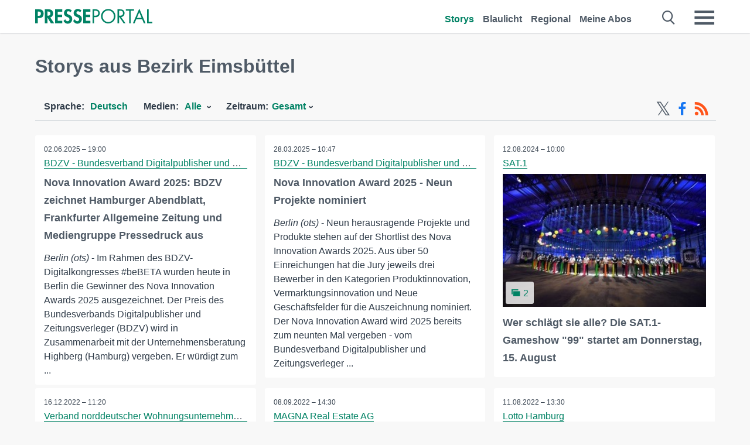

--- FILE ---
content_type: text/html; charset=utf-8
request_url: https://www.presseportal.de/r/Bezirk%20Eimsb%FCttel
body_size: 13727
content:
<!DOCTYPE html><html class="no-js" lang="de"><head><meta charset="utf-8"><title>15 offizielle News aus Bezirk Eimsbüttel | Presseportal</title><link rel="preconnect" href="https://cdn.opencmp.net"><link rel="preload" as="font" href="/assets/fonts/newsaktuellIcons-Roman.woff?v=5" crossorigin><link rel='preload' href='https://data-1a8175bc05.presseportal.de/iomm/latest/manager/base/es6/bundle.js' as='script' id='IOMmBundle' crossorigin><link rel='preload' href='https://data-1a8175bc05.presseportal.de/iomm/latest/bootstrap/loader.js' as='script' crossorigin><script type='text/javascript' src="https://data-1a8175bc05.presseportal.de/iomm/latest/bootstrap/loader.js" data-cmp-ab="2" crossorigin></script><meta name="robots" content="index, follow, noarchive, max-image-preview:large" /><meta name="application-name" content="Presseportal" /><meta name="msapplication-TileImage" content="/images/logos/win_de.png" /><meta name="description" content="Aktuelle Nachrichten: ✓ Nova Innovation Award 2025: BDZV zeichnet Hamburger Abendblatt, Frankfurter Allgemeine Zeitung und Mediengruppe Pressedruck aus ✓ Nova Innovation Award 2025 - Neun Projekte nominiert ✓ Wer schl&auml;gt sie alle? Die SAT.1-Gameshow &quot;99&quot; startet am Donnerstag, 15. August ✓ Kein Bezirksamtsleiter - Eimsb&uuml;ttel droht Schaden zu nehmen" /><meta name="keywords" content="Presse,Pressemitteilung,Pressemeldung,Pressemitteilungen,Bezirk Eimsbüttel" /><meta property="fb:pages" content="316511985098307,150532168828986" /><link rel="canonical" href="https://www.presseportal.de/r/Bezirk%20Eimsb%FCttel"><link rel="preconnect" href="https://cache.pressmailing.net"><link rel="alternate" type="application/rss+xml" title="Presseportal RSS-Feed" href="https://www.presseportal.de/rss/presseportal.rss2?langid=1" ><link rel="apple-touch-icon" href="/images/logos/logo-de-2019-250.png?1" /><link rel="shortcut icon" href="/assets/img/favicons/de.png?4" type="image/ico" />            

<style>.async-hide { opacity: 0 !important} </style><script async type="text/plain" src="https://www.googletagmanager.com/gtag/js?id=G-W2X63P72BD" data-cmp-custom-vendor="1264" data-cmp-script></script><script>var disableStr = 'ga-disable-' + 'UA-1010397-5';if (document.cookie.indexOf(disableStr + '=true') > -1) {window[disableStr] = true;}function gaOptout() {document.cookie = disableStr + '=true; expires=Thu, 31 Dec 2099 23:59:59 UTC; path=/';window[disableStr] = true;}window.dataLayer = window.dataLayer || [];function gtag(){dataLayer.push(arguments);}gtag('js', new Date());gtag('config', 'G-W2X63P72BD', { 'storage': 'none', 'clientId': 'pp0cacce465ac558760ccf9da74831aaca', 'anonymize_ip': true });class PPLog {#prefix = '';constructor(prefix) {this.#prefix = prefix || '';if(this.#prefix) {this.#prefix = '('+this.#prefix+') ';}this.log('init');}log(text) {}};var ppapp = {debug: false,isMobile: false,tld: 'de',root: 'https://www.presseportal.de/',lang: 'de',isIos: (navigator.platform === 'iPhone'),nacc: '',render: '',dn: false},require = {urlArgs: '0688c0f'};document.onreadystatechange = function () {if (document.readyState === "interactive") {ppapp.isMobile = document.getElementsByTagName('body')[0].className.indexOf('is-mobile') !== -1;if(ppapp.isIos) {var pp_bodyclass = document.getElementsByTagName('body')[0].className;document.getElementsByTagName('body')[0].className = pp_bodyclass + ' is-ios';}}};if (window.adgroupid == undefined) {window.adgroupid = Math.round(Math.random() * 1000);}</script><script async type="text/javascript" src="https://cdn.opencmp.net/tcf-v2/cmp-stub-latest.js" id="open-cmp-stub"  data-domain="presseportal.de"></script>
    <link rel="stylesheet" href="/assets/css/frontpage-de.css?0688c0f">

<!-- portal9 --><meta name="viewport" content="width=device-width, initial-scale=1">
    
    
    <script data-main="/assets/js/page-doorpage" src="/assets/js/libs/requirejs/require-min.js?0688c0f" defer></script>
    <style>
    /* For desktop */
    @media (min-width: 721px) {
      .earthday {
        background-image: url('assets/img/PP-Restbudget-Banner_Desktop.jpg');
        background-repeat: no-repeat;
        background-position: center;
        background-size: contain;
        min-height: 150px;
        padding-top:50px;
        margin-top:30px;
        cursor:pointer;
      }
    }

    /* For mobile */
    @media (max-width: 720px) {
      .earthday {
         background-image: url('assets/img/PP-Restbudget-Banner_Mobil.jpg');
         background-repeat: no-repeat;
         background-position: center;
         background-size: contain;
         min-height: 112px;
         padding-top:50px;
         margin-top:30px;
         cursor:pointer;;
      }
    }

    /* For desktop */
        @media (min-width: 721px) {
          .earthday_ch {
            background-image: url('assets/img/PP-Restbudget-Banner_Desktop.jpg');
            background-repeat: no-repeat;
            background-position: center;
            background-size: contain;
            min-height: 150px;
            padding-top:50px;
            margin-top:30px;
            cursor:pointer;
          }
        }

        /* For mobile */
        @media (max-width: 720px) {
          .earthday_ch {
             background-image: url('assets/img/PP-Restbudget-Banner_Mobil.jpg');
             background-repeat: no-repeat;
             background-position: center;
             background-size: contain;
             min-height: 112px;
             padding-top:50px;
             margin-top:30px;
             cursor:pointer;;
          }
        }
    </style>
    <!-- <link rel="stylesheet" href="/assets/css/story-de.css?<?php echo time(); ?>" type="text/css"> -->
</head>
<body class="tld-de"><script type='text/javascript'>IOMm('configure', { st: 'presspor', dn: 'data-1a8175bc05.presseportal.de', mh:5 });IOMm('pageview', { cp: 'de_de_sonstiges' });</script><script type="application/ld+json">{"@context": "https://schema.org","@type": "Organization","name": "Presseportal.de","url": "https://www.presseportal.de","logo": {"@type": "ImageObject","url": "https://www.presseportal.de/assets/img/pp-header-logo-de.png","width": 197,"height": 27},"sameAs": ["https://www.facebook.com/presseportal","https://x.com/na_presseportal","https://www.pinterest.de/presseportalna/","https://www.instagram.com/presseportal.de/"]}</script>



        <div class="header" data-nosnippet><div class="section"><div class="row"><div class="col twelve"><header><a class="event-trigger header-logo" href="https://www.presseportal.de/" title="PRESSEPORTAL Startseite" data-category="header-links" data-action="click" data-label="logo" data-callback="link" data-url="https://www.presseportal.de/" ><svg version="1.1" id="Ebene_1" xmlns="http://www.w3.org/2000/svg" xmlns:xlink="http://www.w3.org/1999/xlink" x="0px" y="0px"
     width="204.9px" height="30.5px" viewBox="0 0 204.9 25.9" style="enable-background:new 0 0 204.9 25.9;" xml:space="preserve" role="img" aria-label="PRESSEPORTAL Logo">
    <title>PRESSEPORTAL</title>
    <desc>Presseportal Logo</desc>
    <g>
        <path class="st0" d="M4.7,25.3H0V1.2h6.4c5.1,0,8.4,2,8.4,7.5c0,5.1-2.8,7.6-7.7,7.6H4.7V25.3z M4.7,12.4h1c2.8,0,4.3-0.6,4.3-3.7
		c0-3.1-1.8-3.6-4.4-3.6H4.7V12.4z"/>
        <path class="st0" d="M33.2,25.3h-5.7l-5.9-9.7h-0.1v9.7h-4.7V1.2h6.4c4.8,0,8.1,2.1,8.1,7.3c0,3.1-1.7,6.1-4.9,6.7L33.2,25.3z
		 M21.6,12.3h0.6c2.6,0,4.4-0.8,4.4-3.7c0-3-1.9-3.6-4.4-3.6h-0.6V12.3z"/>
        <path class="st0" d="M39.5,5.2v5.3h7.5v4.1h-7.5v6.5h7.8v4.1H34.8V1.2h12.5v4.1H39.5z"/>
        <path class="st0" d="M61.7,6.5c-0.9-1.2-2-2-3.6-2c-1.5,0-2.9,1.2-2.9,2.7c0,4.1,9.6,2.4,9.6,10.5c0,4.8-3,8.3-7.9,8.3
		c-3.3,0-5.8-1.9-7.4-4.7l3-3c0.6,1.9,2.3,3.5,4.4,3.5c1.9,0,3.1-1.6,3.1-3.5c0-2.5-2.3-3.2-4.2-3.9c-3.1-1.3-5.4-2.8-5.4-6.6
		c0-4,3-7.2,7-7.2c2.1,0,5.1,1.1,6.6,2.7L61.7,6.5z"/>
        <path class="st0" d="M78.6,6.5c-0.9-1.2-2-2-3.6-2c-1.5,0-2.9,1.2-2.9,2.7c0,4.1,9.6,2.4,9.6,10.5c0,4.8-3,8.3-7.9,8.3
		c-3.3,0-5.8-1.9-7.4-4.7l3-3c0.6,1.9,2.3,3.5,4.4,3.5c1.9,0,3.1-1.6,3.1-3.5c0-2.5-2.3-3.2-4.2-3.9c-3.1-1.3-5.4-2.8-5.4-6.6
		c0-4,3-7.2,7-7.2c2.1,0,5.1,1.1,6.6,2.7L78.6,6.5z"/>
        <path class="st0" d="M88.7,5.2v5.3h7.5v4.1h-7.5v6.5h7.8v4.1H84V1.2h12.5v4.1H88.7z"/>
        <path class="st0" d="M103,25.3h-2.7V1.2h4c2.1,0,4.2,0.1,6,1.3c1.8,1.2,2.7,3.4,2.7,5.5c0,2-0.8,3.9-2.3,5.2
		c-1.6,1.3-3.7,1.6-5.7,1.6h-2V25.3z M103,12.2h1.8c3,0,5.5-0.9,5.5-4.4c0-3.9-3.2-4.2-6.3-4.2h-1V12.2z"/>
        <path class="st0" d="M140.4,13.2c0,6.9-5.7,12.4-12.6,12.4s-12.6-5.5-12.6-12.4c0-6.9,5.7-12.5,12.6-12.5S140.4,6.3,140.4,13.2z
		 M117.9,13.2c0,5.4,4.4,10,9.9,10s9.9-4.5,9.9-10c0-5.5-4.4-10-9.9-10S117.9,7.7,117.9,13.2z"/>
        <path class="st0" d="M146.7,25.3H144V1.2h3.5c4.6,0,8.8,1.2,8.8,6.7c0,3.7-2.3,6.3-6,6.7l7.7,10.8h-3.3l-7.3-10.6h-0.7V25.3z
		 M146.7,12.3h0.8c3,0,6.1-0.6,6.1-4.3c0-4-2.9-4.4-6.1-4.4h-0.8V12.3z"/>
        <path class="st0" d="M167.1,25.3h-2.7V3.6h-5.8V1.2H173v2.5h-5.9V25.3z"/>
        <path class="st0" d="M176.8,18.4l-2.9,6.8H171L182.1,0L193,25.3h-3l-2.8-6.8H176.8z M182,6.3l-4.1,9.7h8.2L182,6.3z"/>
        <path class="st0" d="M198.3,22.8h6.7v2.5h-9.3V1.2h2.7V22.8z"/>
    </g>
</svg>
</a><a class="event-trigger header-icon" href="https://www.presseportal.de/" title="PRESSEPORTAL Startseite" data-category="header-links" data-action="click" data-label="logo" data-callback="link" data-url="https://www.presseportal.de/" ><svg viewBox="0 0 220 220" height="38px" version="1.1" xmlns="http://www.w3.org/2000/svg" xmlns:xlink="http://www.w3.org/1999/xlink" xml:space="preserve" xmlns:serif="http://www.serif.com/" style="fill-rule:evenodd;clip-rule:evenodd;stroke-linejoin:round;stroke-miterlimit:1.41421;" role="img" aria-label="PRESSEPORTAL Logo">
    <title>PRESSEPORTAL</title>
    <desc>Presseportal Logo</desc>
    <g>
        <path d="M218.833,204.033c0,8.718 -7.067,15.784 -15.784,15.784l-187.265,0c-8.718,0 -15.784,-7.066 -15.784,-15.784l0,-187.264c0,-8.718 7.066,-15.785 15.784,-15.785l187.265,0c8.717,0 15.784,7.067 15.784,15.785l0,187.264Z" style="fill:#fff;fill-rule:nonzero;"/>
        <path class="st0" d="M197.604,108.684c0,48.894 -39.637,88.531 -88.531,88.531c-48.895,0 -88.532,-39.637 -88.532,-88.531c0,-48.894 39.637,-88.531 88.532,-88.531c48.894,0 88.531,39.637 88.531,88.531Z"/>
        <path d="M104.915,116.997l6.054,0c17.547,0 27.031,-3.833 27.031,-23.597c0,-19.567 -11.301,-22.39 -27.838,-22.39l-5.247,0l0,45.987Zm0,81.489l-29.649,0l0,-152.087l40.341,0c31.87,0 52.647,12.708 52.647,47.199c0,32.27 -17.547,48.006 -48.616,48.006l-14.723,0l0,56.882Z" style="fill:#fff;fill-rule:nonzero;"/>
    </g>
</svg></a><div class="header-link-mobile-icons away"><ul class="link-list"><li><a href="https://www.presseportal.de/" id="icon-storys" class="event-trigger  active burgermenu-main" title="Storys" data-category="header-link" data-action="click" data-label="icon-storys" data-callback="link" data-url="https://www.presseportal.de/"><span  aria-hidden="true" data-icon="&#xe243;"></span></a></li><li><a href="https://www.presseportal.de/blaulicht/" id="icon-blaulicht" class="event-trigger  burgermenu-main" title="Blaulicht" data-category="header-links" data-action="click" data-label="icon-blaulicht" data-callback="link" data-url="https://www.presseportal.de/blaulicht/"><span  aria-hidden="true" data-icon="&#xe246;"></span></a></li><li><a href="https://www.presseportal.de/regional" id="icon-regional" class="event-trigger burgermenu-main " title="Regional" data-category="header-links" data-action="click" data-label="icon-regional" data-callback="link" data-url="https://www.presseportal.de/regional"><span  aria-hidden="true" data-icon="&#xe245;"></span></a></li><li><a href="https://www.presseportal.de/abo/" id="icon-abo" title="Meine Abos" class="event-trigger burgermenu-main " data-category="header-links" data-action="click" data-label="icon-abo" data-callback="link" data-url="https://www.presseportal.de/abo/"><span  aria-hidden="true" data-icon="&#xe244;"></span></a></li></ul></div><input type="checkbox" id="navigation-mobile_search_new" class="navigation-mobile_search_new invisible navigation-search-checkbox"><input type="checkbox" id="navigation-mobile_checkbox_new" class="navigation-mobile_checkbox_new invisible"><label class="navigation-mobile navigation-mobile-menu" for="navigation-mobile_checkbox_new" aria-label="Menü öffnen" aria-hidden="false"><span  aria-hidden="true" data-icon="&#xe220;"></span></label><label class="navigation-mobile navigation-mobile_label_search " for="navigation-mobile_search_new" aria-label="Suche öffnen" aria-hidden="false"><span  aria-hidden="true" data-icon="&#xe000;"></span></label><nav itemscope itemtype="https://schema.org/SiteNavigationElement"><ul class="header-link"><li itemprop="name"><a itemprop="url" href="https://www.presseportal.de/" class="event-trigger  active" title="Storys" data-category="header-links" data-action="click" data-label="menu-storys" data-callback="link" data-url="https://www.presseportal.de/" >Storys</a></li><li itemprop="name"><a itemprop="url" href="https://www.presseportal.de/blaulicht/" class="event-trigger " title="Blaulicht" data-category="header-links" data-action="click" data-label="menu-blaulicht" data-callback="link" data-url="https://www.presseportal.de/blaulicht/">Blaulicht</a></li><li itemprop="name"><a itemprop="url" href="https://www.presseportal.de/regional" title="Regional" class="event-trigger x-margin " data-category="header-links" data-action="click" data-label="menu-regional" data-callback="link" data-url="https://www.presseportal.de/regional">Regional</a></li><li itemprop="name"><a itemprop="url" href="https://www.presseportal.de/abo/" title="Meine Abos" class="event-trigger x-margin " data-category="header-links" data-action="click" data-label="menu-abo" data-callback="link" data-url="https://www.presseportal.de/abo/">Meine Abos</a></li></ul></nav><div class="no-float"></div><div class="searchbar_new"><form name="search" id="header-search" class="header-search" action="/suche/#q#/storys" data-url-ugly="@suche@#q#@storys"><input type="text" name="q" id="q" value="" placeholder="Suche zum Beispiel eine Organisation" class="com-replace-placeholder search-on-hover" /><span  class="icon-close" aria-hidden="true" data-icon="&#xe222;"></span></form></div><div class="col twelve header-link-mobile"><div class="col twelve"><ul class="link-list"><li><a href="https://www.presseportal.de/" class="event-trigger  active burgermenu-main" title="Storys" data-category="header-links" data-action="click" data-label="mobile-storys" data-callback="link" data-url="https://www.presseportal.de/">Storys</a></li><li><a href="https://www.presseportal.de/blaulicht/" class="event-trigger  burgermenu-main" title="Blaulicht" data-category="header-links" data-action="click" data-label="mobile-blaulicht" data-callback="link" data-url="https://www.presseportal.de/blaulicht/">Blaulicht</a></li><li><a href="https://www.presseportal.de/regional" class="event-trigger burgermenu-main " title="Regional" data-category="header-links" data-action="click" data-label="mobile-regional" data-callback="link" data-url="https://www.presseportal.de/regional">Regional</a></li><li><a href="https://www.presseportal.de/abo/" title="Meine Abos" class="event-trigger burgermenu-main " data-category="header-links" data-action="click" data-label="mobile-abo" data-callback="link" data-url="https://www.presseportal.de/abo/">Meine Abos</a></li></ul></div></div><div class="burgermenu_new "><div class="header-list"><nav class="col six" itemscope itemtype="https://schema.org/SiteNavigationElement"><div class="twelve"><b class="mtl">Recherche</b></div><div class="six float-l"><ul class="link-list"><li itemprop="name"><a itemprop="url" href="https://www.presseportal.de/pressemitteilungen" class="burgermenu-main event-trigger" title="Alle Storys" data-category="header-links" data-action="click" data-label="burgermenu-alle-meldungen" data-callback="link" data-url="https://www.presseportal.de/pressemitteilungen">Alle Storys</a></li><li itemprop="name"><a itemprop="url" href="https://www.presseportal.de/trending" class="burgermenu-main event-trigger" title="Beliebte Storys" data-category="header-links" data-action="click" data-label="burgermenu-trending" data-callback="link" data-url="https://www.presseportal.de/trending">Beliebte Storys</a></li></ul></div><div class="six float-l"><ul class="link-list"><li itemprop="name"><a itemprop="url" href="https://www.presseportal.de/katalog" class="burgermenu-main event-trigger" title="Newsrooms A-Z" data-category="header-links" data-action="click" data-label="burgermenu-newsroomsaz" data-callback="link" data-url="https://www.presseportal.de/katalog">Newsrooms A-Z</a></li><li itemprop="name"><a itemprop="url" href="https://www.presseportal.de/blaulicht/dienststellen" class="burgermenu-main event-trigger" title="Alle Dienststellen" data-category="header-links" data-action="click" data-label="burgermenu-dienststellen" data-callback="link" data-url="https://www.presseportal.de/blaulicht/dienststellen">Alle Dienststellen</a></li></ul></div></nav><nav class="col six" itemscope itemtype="https://schema.org/SiteNavigationElement"><div class="twelve"><b class="mtl">Info</b></div><div class="twelve"><ul class="link-list"><li class="twelve"><ul><li itemprop="name"><a itemprop="url" href="https://www.presseportal.de/about" class="burgermenu-main" title="&uuml;ber Presseportal.de">&uuml;ber Presseportal.de</a></li><li itemprop="name"><a itemprop="url" href="https://www.newsaktuell.de/anmelden" class="event-trigger burgermenu-main" data-category="header-links" data-action="click" data-label="meldung_einstellen" data-callback="link" data-url="https://www.newsaktuell.de/anmelden" title="Story/Meldung einstellen">Story/Meldung einstellen</a></li></ul></li></ul></div></nav></div><nav class="header-list" itemscope itemtype="https://schema.org/SiteNavigationElement"><div class="col twelve"><b class="mtl">Themen</b></div><div class="header-topics-desktop mbxl"><div class="col three"><ul><li itemprop="name"><a itemprop="url" href="https://www.presseportal.de/t/auto-verkehr" class="event-trigger burgermenu-category " data-category="header-links" data-action="click" data-label="topic-desktop" data-callback="link" data-url="https://www.presseportal.de/t/auto-verkehr">Auto / Verkehr</a></li><li itemprop="name"><a itemprop="url" href="https://www.presseportal.de/t/bau-immobilien" class="event-trigger burgermenu-category " data-category="header-links" data-action="click" data-label="topic-desktop" data-callback="link" data-url="https://www.presseportal.de/t/bau-immobilien">Bau / Immobilien</a></li><li itemprop="name"><a itemprop="url" href="https://www.presseportal.de/t/fashion-beauty" class="event-trigger burgermenu-category " data-category="header-links" data-action="click" data-label="topic-desktop" data-callback="link" data-url="https://www.presseportal.de/t/fashion-beauty">Fashion / Beauty</a></li><li itemprop="name"><a itemprop="url" href="https://www.presseportal.de/t/finanzen" class="event-trigger burgermenu-category " data-category="header-links" data-action="click" data-label="topic-desktop" data-callback="link" data-url="https://www.presseportal.de/t/finanzen">Finanzen</a></li><li itemprop="name"><a itemprop="url" href="https://www.presseportal.de/t/gesundheit-medizin" class="event-trigger burgermenu-category " data-category="header-links" data-action="click" data-label="topic-desktop" data-callback="link" data-url="https://www.presseportal.de/t/gesundheit-medizin">Gesundheit / Medizin</a></li></ul></div><div class="col three"><ul><li itemprop="name"><a itemprop="url" href="https://www.presseportal.de/t/handel" class="event-trigger burgermenu-category " data-category="header-links" data-action="click" data-label="topic-desktop" data-callback="link" data-url="https://www.presseportal.de/t/handel">Handel</a></li><li itemprop="name"><a itemprop="url" href="https://www.presseportal.de/t/medien-kultur" class="event-trigger burgermenu-category " data-category="header-links" data-action="click" data-label="topic-desktop" data-callback="link" data-url="https://www.presseportal.de/t/medien-kultur">Medien / Kultur</a></li><li itemprop="name"><a itemprop="url" href="https://www.presseportal.de/t/netzwelt" class="event-trigger burgermenu-category " data-category="header-links" data-action="click" data-label="topic-desktop" data-callback="link" data-url="https://www.presseportal.de/t/netzwelt">Netzwelt</a></li><li itemprop="name"><a itemprop="url" href="https://www.presseportal.de/t/panorama" class="event-trigger burgermenu-category " data-category="header-links" data-action="click" data-label="topic-desktop" data-callback="link" data-url="https://www.presseportal.de/t/panorama">Panorama</a></li><li itemprop="name"><a itemprop="url" href="https://www.presseportal.de/t/people" class="event-trigger burgermenu-category " data-category="header-links" data-action="click" data-label="topic-desktop" data-callback="link" data-url="https://www.presseportal.de/t/people">People</a></li></ul></div><div class="col three"><ul><li itemprop="name"><a itemprop="url" href="https://www.presseportal.de/t/politik" class="event-trigger burgermenu-category " data-category="header-links" data-action="click" data-label="topic-desktop" data-callback="link" data-url="https://www.presseportal.de/t/politik">Politik</a></li><li itemprop="name"><a itemprop="url" href="https://www.presseportal.de/t/presseschau" class="event-trigger burgermenu-category " data-category="header-links" data-action="click" data-label="topic-desktop" data-callback="link" data-url="https://www.presseportal.de/t/presseschau">Presseschau</a></li><li itemprop="name"><a itemprop="url" href="https://www.presseportal.de/t/soziales" class="event-trigger burgermenu-category " data-category="header-links" data-action="click" data-label="topic-desktop" data-callback="link" data-url="https://www.presseportal.de/t/soziales">Soziales</a></li><li itemprop="name"><a itemprop="url" href="https://www.presseportal.de/t/sport" class="event-trigger burgermenu-category " data-category="header-links" data-action="click" data-label="topic-desktop" data-callback="link" data-url="https://www.presseportal.de/t/sport">Sport</a></li><li itemprop="name"><a itemprop="url" href="https://www.presseportal.de/t/tourismus-urlaub" class="event-trigger burgermenu-category " data-category="header-links" data-action="click" data-label="topic-desktop" data-callback="link" data-url="https://www.presseportal.de/t/tourismus-urlaub">Tourismus / Urlaub</a></li></ul></div><div class="col three"><ul><li itemprop="name"><a itemprop="url" href="https://www.presseportal.de/t/umwelt" class="event-trigger burgermenu-category " data-category="header-links" data-action="click" data-label="topic-desktop" data-callback="link" data-url="https://www.presseportal.de/t/umwelt">Umwelt</a></li><li itemprop="name"><a itemprop="url" href="https://www.presseportal.de/t/wirtschaft" class="event-trigger burgermenu-category " data-category="header-links" data-action="click" data-label="topic-desktop" data-callback="link" data-url="https://www.presseportal.de/t/wirtschaft">Wirtschaft</a></li><li itemprop="name"><a itemprop="url" href="https://www.presseportal.de/t/wissen-bildung" class="event-trigger burgermenu-category " data-category="header-links" data-action="click" data-label="topic-desktop" data-callback="link" data-url="https://www.presseportal.de/t/wissen-bildung">Wissen / Bildung</a></li><li>&nbsp;</li><li itemprop="name"><a itemprop="url" class="event-trigger" href="https://www.presseportal.de/st/" title="mehr Themen" data-category="header-links" data-action="click" data-label="moretopics-desktop" data-callback="link" data-url="https://www.presseportal.de/st/">mehr Themen <span  aria-hidden="true" data-icon="&#xe015;"></span></a></li></ul></div></div><div class="header-topics-mobile"><div class="col half-width"><ul><li itemprop="name"><a itemprop="url" href="https://www.presseportal.de/t/auto-verkehr" class="event-trigger burgermenu-category " data-category="header-links" data-action="click" data-label="topic-mobile" data-callback="link" data-url="https://www.presseportal.de/t/auto-verkehr">Auto / Verkehr</a></li><li itemprop="name"><a itemprop="url" href="https://www.presseportal.de/t/bau-immobilien" class="event-trigger burgermenu-category " data-category="header-links" data-action="click" data-label="topic-mobile" data-callback="link" data-url="https://www.presseportal.de/t/bau-immobilien">Bau / Immobilien</a></li><li itemprop="name"><a itemprop="url" href="https://www.presseportal.de/t/fashion-beauty" class="event-trigger burgermenu-category " data-category="header-links" data-action="click" data-label="topic-mobile" data-callback="link" data-url="https://www.presseportal.de/t/fashion-beauty">Fashion / Beauty</a></li><li itemprop="name"><a itemprop="url" href="https://www.presseportal.de/t/finanzen" class="event-trigger burgermenu-category " data-category="header-links" data-action="click" data-label="topic-mobile" data-callback="link" data-url="https://www.presseportal.de/t/finanzen">Finanzen</a></li><li itemprop="name"><a itemprop="url" href="https://www.presseportal.de/t/gesundheit-medizin" class="event-trigger burgermenu-category " data-category="header-links" data-action="click" data-label="topic-mobile" data-callback="link" data-url="https://www.presseportal.de/t/gesundheit-medizin">Gesundheit / Medizin</a></li><li itemprop="name"><a itemprop="url" href="https://www.presseportal.de/t/handel" class="event-trigger burgermenu-category " data-category="header-links" data-action="click" data-label="topic-mobile" data-callback="link" data-url="https://www.presseportal.de/t/handel">Handel</a></li><li itemprop="name"><a itemprop="url" href="https://www.presseportal.de/t/medien-kultur" class="event-trigger burgermenu-category " data-category="header-links" data-action="click" data-label="topic-mobile" data-callback="link" data-url="https://www.presseportal.de/t/medien-kultur">Medien / Kultur</a></li><li itemprop="name"><a itemprop="url" href="https://www.presseportal.de/t/netzwelt" class="event-trigger burgermenu-category " data-category="header-links" data-action="click" data-label="topic-mobile" data-callback="link" data-url="https://www.presseportal.de/t/netzwelt">Netzwelt</a></li><li itemprop="name"><a itemprop="url" href="https://www.presseportal.de/t/panorama" class="event-trigger burgermenu-category " data-category="header-links" data-action="click" data-label="topic-mobile" data-callback="link" data-url="https://www.presseportal.de/t/panorama">Panorama</a></li></ul></div><div class="col half-width"><ul><li itemprop="name"><a itemprop="url" href="https://www.presseportal.de/t/people" class="event-trigger burgermenu-category " data-category="header-links" data-action="click" data-label="topic-mobile" data-callback="link" data-url="https://www.presseportal.de/t/people">People</a></li><li itemprop="name"><a itemprop="url" href="https://www.presseportal.de/t/politik" class="event-trigger burgermenu-category " data-category="header-links" data-action="click" data-label="topic-mobile" data-callback="link" data-url="https://www.presseportal.de/t/politik">Politik</a></li><li itemprop="name"><a itemprop="url" href="https://www.presseportal.de/t/presseschau" class="event-trigger burgermenu-category " data-category="header-links" data-action="click" data-label="topic-mobile" data-callback="link" data-url="https://www.presseportal.de/t/presseschau">Presseschau</a></li><li itemprop="name"><a itemprop="url" href="https://www.presseportal.de/t/soziales" class="event-trigger burgermenu-category " data-category="header-links" data-action="click" data-label="topic-mobile" data-callback="link" data-url="https://www.presseportal.de/t/soziales">Soziales</a></li><li itemprop="name"><a itemprop="url" href="https://www.presseportal.de/t/sport" class="event-trigger burgermenu-category " data-category="header-links" data-action="click" data-label="topic-mobile" data-callback="link" data-url="https://www.presseportal.de/t/sport">Sport</a></li><li itemprop="name"><a itemprop="url" href="https://www.presseportal.de/t/tourismus-urlaub" class="event-trigger burgermenu-category " data-category="header-links" data-action="click" data-label="topic-mobile" data-callback="link" data-url="https://www.presseportal.de/t/tourismus-urlaub">Tourismus / Urlaub</a></li><li itemprop="name"><a itemprop="url" href="https://www.presseportal.de/t/umwelt" class="event-trigger burgermenu-category " data-category="header-links" data-action="click" data-label="topic-mobile" data-callback="link" data-url="https://www.presseportal.de/t/umwelt">Umwelt</a></li><li itemprop="name"><a itemprop="url" href="https://www.presseportal.de/t/wirtschaft" class="event-trigger burgermenu-category " data-category="header-links" data-action="click" data-label="topic-mobile" data-callback="link" data-url="https://www.presseportal.de/t/wirtschaft">Wirtschaft</a></li><li itemprop="name"><a itemprop="url" href="https://www.presseportal.de/t/wissen-bildung" class="event-trigger burgermenu-category " data-category="header-links" data-action="click" data-label="topic-mobile" data-callback="link" data-url="https://www.presseportal.de/t/wissen-bildung">Wissen / Bildung</a></li></ul></div><div class="col half-width"><ul></ul></div></div></nav><p class="col twelve burgermenu-more"><a class="event-trigger" href="https://www.presseportal.de/st/" title="mehr Themen" data-category="header-links" data-action="click" data-label="moretopics-mobil" data-callback="link" data-url="https://www.presseportal.de/st/">mehr Themen <span  aria-hidden="true" data-icon="&#xe015;"></span></a></p><nav class="col six mbm" itemscope itemtype="https://schema.org/SiteNavigationElement"><b>Land/Sprache</b><ul class="link-list"><li itemprop="name"><a itemprop="url" href="https://www.presseportal.de/" class="event-trigger active" data-category="header-links" data-action="click" data-label="lang-dehttps://www.presseportal.de/" data-callback="link" data-url="https://www.presseportal.de/">Deutsch</a></li><li itemprop="name"><a itemprop="url" href="https://www.presseportal.de/en/" class="event-trigger" data-category="header-links" data-action="click" data-label="lang-/en/" data-callback="link" data-url="/en/">English</a></li><li itemprop="name"><a itemprop="url" href="https://www.presseportal.ch/de/" class="event-trigger" data-category="header-links" data-action="click" data-label="lang-ch/de/" data-callback="link" data-url="https://www.presseportal.ch/de/">Schweiz</a></li></ul></nav><div class="col six header-apps"><b>Die Presseportal-App</b><a href="https://play.google.com/store/apps/details?id=com.newsaktuell.presseportal" class="logo-market-app event-trigger" data-category="appstorelink" data-action="click" data-label="burgermenu-android" data-callback="link" data-url="https://play.google.com/store/apps/details?id=com.newsaktuell.presseportal"><img  src="/assets/img/badges/google-play-badge-de.png" loading="lazy" alt="Google Play" width="136" height="40" /></a><a href="https://itunes.apple.com/us/app/presseportal/id383873817" class="logo-market-app event-trigger" data-category="appstorelink" data-action="click" data-label="burgermenu-ios" data-callback="link" data-url="https://itunes.apple.com/us/app/presseportal/id383873817"><img  src="/assets/img/badges/badge-app-store-de.png" loading="lazy" alt="App Store" width="135" height="40" /></a></div><div class="no-float"></div></div></header></div></div></div></div>




<main>
    
    <script type="application/ld+json">{"@context": "https://schema.org","@type": "ItemList","mainEntityOfPage":{"@type":"WebPage","@id":"https://www.presseportal.de/r/Bezirk%20Eimsb%FCttel"},"name": "15 offizielle News aus Bezirk Eimsbüttel | Presseportal <test>","description": "Aktuelle Nachrichten: ✓ Nova Innovation Award 2025: BDZV zeichnet Hamburger Abendblatt, Frankfurter Allgemeine Zeitung und Mediengruppe Pressedruck aus
 ✓ Nova Innovation Award 2025 - Neun Projekte nominiert
 ✓ Wer schl&auml;gt sie alle? Die SAT.1-Gameshow &quot;99&quot; startet am Donnerstag, 15. August
 ✓ Kein Bezirksamtsleiter - Eimsb&uuml;ttel droht Schaden zu nehmen <test>","itemListElement": [{"@type": "ListItem","position": 0,"url": "https://www.presseportal.de/pm/6936/6047444"},{"@type": "ListItem","position": 1,"url": "https://www.presseportal.de/pm/6936/6000881"},{"@type": "ListItem","position": 2,"url": "https://www.presseportal.de/pm/6708/5841451"},{"@type": "ListItem","position": 3,"url": "https://www.presseportal.de/pm/150884/5396296"},{"@type": "ListItem","position": 4,"url": "https://www.presseportal.de/pm/146727/5316669"},{"@type": "ListItem","position": 5,"url": "https://www.presseportal.de/pm/62618/5294781"},{"@type": "ListItem","position": 6,"url": "https://www.presseportal.de/pm/146727/5172795"},{"@type": "ListItem","position": 7,"url": "https://www.presseportal.de/pm/62618/5117246"},{"@type": "ListItem","position": 8,"url": "https://www.presseportal.de/pm/62618/4838882"},{"@type": "ListItem","position": 9,"url": "https://www.presseportal.de/pm/129386/4836663"},{"@type": "ListItem","position": 10,"url": "https://www.presseportal.de/pm/152531/4822933"},{"@type": "ListItem","position": 11,"url": "https://www.presseportal.de/pm/65048/4794973"},{"@type": "ListItem","position": 12,"url": "https://www.presseportal.de/pm/148695/4726626"},{"@type": "ListItem","position": 13,"url": "https://www.presseportal.de/pm/148695/4722486"},{"@type": "ListItem","position": 14,"url": "https://www.presseportal.de/pm/130060/4536201"}]}</script>


    
            <div class="section">
                        <div class="row storyliste-headline">
                                        <div class="col twelve">
                            <h1 class="float-l serif">Storys aus Bezirk Eimsbüttel</h1>
                        </div>

                                                            </div>
            
            <div class="event-trigger storyliste-wrapper" data-category="storyliste-city" data-action="tile-click" data-label="meldung" data-callback="link" data-child="article.news">
                                    




    <div class="row mbxl sticky sticky-filterrow" id="sticky-filterrow"><div class="col twelve"><div class="filter-wrap "><div class="filter-mobile-button  event-trigger" data-category="filter" data-action="click" data-label="open-mobile-filters"><span  aria-hidden="true" data-icon="&#xe241;"></span>Filtern</div><div class="minifeed"><a class="event-trigger" href="/socialmedia/" title="Auf X folgen" data-category="minifeed" data-action="click" data-label="twitter" data-callback="link" data-url="/socialmedia/" aria-label="X-Feed"><span  aria-hidden="true" data-icon="&#120143;"></span></a><a class="event-trigger" href="https://www.facebook.com/presseportal" title="Auf Facebook folgen" data-category="minifeed" data-action="click" data-label="facebook" data-callback="link" data-url="https://www.facebook.com/presseportal" aria-label="Facebook-Feed"><span  class="facebook" aria-hidden="true" data-icon="&#xe224;"></span></a><a class="event-trigger" href="https://www.presseportal.de/rss/r/Bezirk+Eimsb%C3%BCttel.rss2" rel="alternate" type="application/rss+xml" title="RSS abonnieren" data-category="minifeed" data-action="click" data-label="rss" data-callback="link" data-url="https://www.presseportal.de/rss/r/Bezirk+Eimsb%C3%BCttel.rss2" aria-label="RSS-Feed"><span  class="rss" aria-hidden="true" data-icon="&#xe230;"></span></a></div>

<ul class="filter dropdown ">
                    
                                    
        <li class="no-children">
                            <span class="filter-dropdown-headline">Sprache:</span>
                <div class="filter-dropdown">
                    <span class="filter-dropdown-selected">Deutsch</span>

                                    </div>

                    </li>

                    
                                    
        <li >
                            <span class="filter-dropdown-headline">Medien:</span>
                <div class="filter-dropdown">
                    <span class="filter-dropdown-selected">Alle</span>

                                            <ul class="sub-dropdown">
                                                                                                                                                                <li class=" active"><a href="/r/Bezirk%20Eimsb%FCttel" class="filter-item active" title="Alle">Alle</a>
                                </li>
                                                                                                                                                                <li class=""><a href="/r/Bezirk%20Eimsb%FCttel/bild" class="filter-item" title="Bilder">Bilder</a>
                                </li>
                            
                                                    </ul>

                                                            </div>

                    </li>

    
    <li class="datepicker-mobile"><span class="filter-dropdown-headline">Zeitraum:</span><div class="filter-dropdown"><ul class="sub-dropdown">            <li class="active">
            <a class="filter-item  active event-trigger" title="Alle" data-category="datefilter" data-action="click" data-label="neueste" data-url-ugly="@r@Bezirk%20Eimsb%FCttel#tilelist" data-callback="link">Alle</a>
        </li>
            <li class="">
            <a class="filter-item  event-trigger" title="Gestern" data-category="datefilter" data-action="click" data-label="gestern" data-url-ugly="@r@Bezirk%20Eimsb%FCttel?startDate=2026-01-17&amp;endDate=2026-01-17" data-callback="link">Gestern</a>
        </li>
            <li class="">
            <a class="filter-item  event-trigger" title="Letzte 7 Tage" data-category="datefilter" data-action="click" data-label="letzte7" data-url-ugly="@r@Bezirk%20Eimsb%FCttel?startDate=2026-01-11&amp;endDate=2026-01-18" data-callback="link">Letzte 7 Tage</a>
        </li>
            <li class="">
            <a class="filter-item  event-trigger" title="" data-category="datefilter" data-action="click" data-label="monat" data-url-ugly="@r@Bezirk%20Eimsb%FCttel?startDate=2026-01-01&amp;endDate=2026-01-18" data-callback="link"></a>
        </li>
    </ul></div></li><li class="datepicker-desktop" id="datepicker-desktop">Zeitraum:<div class="filter-dropdown"><span class="filter-dropdown-selected">Gesamt</span><div class="sub-dropdown" id="datepicker-desktop-container">    <div class="datepicker-shortlinks">
                    <a class="btn  event-trigger" title="Gestern" data-category="datefilter" data-action="click" data-label="gestern" data-url-ugly="@r@Bezirk%20Eimsb%FCttel?startDate=2026-01-17&amp;endDate=2026-01-17" data-callback="link">Gestern</a>
                    <a class="btn  event-trigger" title="Letzte 7 Tage" data-category="datefilter" data-action="click" data-label="letzte7" data-url-ugly="@r@Bezirk%20Eimsb%FCttel?startDate=2026-01-11&amp;endDate=2026-01-18" data-callback="link">Letzte 7 Tage</a>
                    <a class="btn  event-trigger" title="" data-category="datefilter" data-action="click" data-label="monat" data-url-ugly="@r@Bezirk%20Eimsb%FCttel?startDate=2026-01-01&amp;endDate=2026-01-18" data-callback="link"></a>
            </div>
<div class="datepicker-form"><form name="date" data-url-without-pagination="/r/Bezirk%20Eimsb%FCttel"><div class="datepicker-calendar" id="datepicker-calendar" data-date-format="yyyy-mm-dd"></div><div class="datepicker-options"><div class="datepicker-label">Von</div><div class="datepicker-start"><input type='text' class="datepicker-start-day com-replace-placeholder" aria-label="Tag Anfangsdatum" name="startDate-day" id="startDate-day" placeholder="DD" maxlength="2"  /><input type='text' class="datepicker-start-month com-replace-placeholder" aria-label="Monat Anfangsdatum" name="startDate-month" id="startDate-month" placeholder="MM" maxlength="2"  /><input type='text' class="datepicker-start-year com-replace-placeholder" aria-label="Jahr Anfangsdatum" name="startDate-year" id="startDate-year" placeholder="YYYY" maxlength="4"  /></div><div class="datepicker-label">Bis</div><div class="datepicker-end"><input type='text' class="datepicker-end-day com-replace-placeholder" aria-label="Tag Enddatum" name="endDate-day" id="endDate-day" placeholder="DD" maxlength="2"  /><input type='text' class="datepicker-end-month com-replace-placeholder" aria-label="Monat Enddatum" name="endDate-month" id="endDate-month" placeholder="MM" maxlength="2"  /><input type='text' class="datepicker-end-year com-replace-placeholder" aria-label="Jahr Enddatum" name="endDate-year" id="endDate-year" placeholder="YYYY" maxlength="4"  /></div><input type="button" class="btn" value="Filtern" id="datepicker-submit" /><div class="datepicker-reset">Zur&uuml;cksetzen</div></div></form></div></div></div></li></ul>
</div></div></div>
                
                
<ul class="article-list row row-homepage"><li class="col four "><article class="news" data-url-ugly="https:@@www.presseportal.de@pm@6936@6047444" data-label="6047444"><div class="news-meta"><div class="date">02.06.2025 &ndash; 19:00</div></div><p class="customer"><a class="no-child-trigger event-trigger" data-category="tile-companylink" data-action="click" data-url="/nr/6936" data-callback="link" data-label="BDZV - Bundesverband Digitalpublisher und Zeitungsverleger e.V." title="weiter zum newsroom von BDZV - Bundesverband Digitalpublisher und Zeitungsverleger e.V." href="/nr/6936">BDZV - Bundesverband Digitalpublisher und Zeitungsverleger e.V.</a></p><h3 class="news-headline-clamp"><a href="https://www.presseportal.de/pm/6936/6047444" title="Nova Innovation Award 2025: BDZV zeichnet Hamburger Abendblatt, Frankfurter Allgemeine Zeitung und Mediengruppe Pressedruck aus"><span>Nova Innovation Award 2025: BDZV zeichnet Hamburger Abendblatt, Frankfurter Allgemeine Zeitung und Mediengruppe Pressedruck aus</span></a></h3><p><i>Berlin (ots)</i> - Im Rahmen des BDZV-Digitalkongresses #beBETA wurden heute in Berlin die Gewinner des Nova Innovation Awards 2025 ausgezeichnet. Der Preis des Bundesverbands Digitalpublisher und Zeitungsverleger (BDZV) wird in Zusammenarbeit mit der Unternehmensberatung Highberg (Hamburg) vergeben. Er würdigt zum ...</p><div class="news-morelink event-trigger no-child-trigger" data-callback="link" data-url-ugly="https:@@www.presseportal.de@pm@6936@6047444" data-label="meldung" data-category="tile-more" data-action="click">mehr <span  aria-hidden="true" data-icon="&#xe015;"></span></div><div class="no-float"></div></article>
</li><li class="col four "><article class="news" data-url-ugly="https:@@www.presseportal.de@pm@6936@6000881" data-label="6000881"><div class="news-meta"><div class="date">28.03.2025 &ndash; 10:47</div></div><p class="customer"><a class="no-child-trigger event-trigger" data-category="tile-companylink" data-action="click" data-url="/nr/6936" data-callback="link" data-label="BDZV - Bundesverband Digitalpublisher und Zeitungsverleger e.V." title="weiter zum newsroom von BDZV - Bundesverband Digitalpublisher und Zeitungsverleger e.V." href="/nr/6936">BDZV - Bundesverband Digitalpublisher und Zeitungsverleger e.V.</a></p><h3 class="news-headline-clamp"><a href="https://www.presseportal.de/pm/6936/6000881" title="Nova Innovation Award 2025 - Neun Projekte nominiert"><span>Nova Innovation Award 2025 - Neun Projekte nominiert</span></a></h3><p><i>Berlin (ots)</i> - Neun herausragende Projekte und Produkte stehen auf der Shortlist des Nova Innovation Awards 2025. Aus über 50 Einreichungen hat die Jury jeweils drei Bewerber in den Kategorien Produktinnovation, Vermarktungsinnovation und Neue Geschäftsfelder für die Auszeichnung nominiert. Der Nova Innovation Award wird 2025 bereits zum neunten Mal vergeben - vom Bundesverband Digitalpublisher und Zeitungsverleger ...</p><div class="news-morelink event-trigger no-child-trigger" data-callback="link" data-url-ugly="https:@@www.presseportal.de@pm@6936@6000881" data-label="meldung" data-category="tile-more" data-action="click">mehr <span  aria-hidden="true" data-icon="&#xe015;"></span></div><div class="no-float"></div></article>
</li><li class="col four "><article class="news" data-url-ugly="https:@@www.presseportal.de@pm@6708@5841451" data-label="5841451"><div class="news-meta"><div class="date">12.08.2024 &ndash; 10:00</div></div><p class="customer"><a class="no-child-trigger event-trigger" data-category="tile-companylink" data-action="click" data-url="/nr/6708" data-callback="link" data-label="SAT.1" title="weiter zum newsroom von SAT.1" href="/nr/6708">SAT.1</a></p><div class="news-img-container"><div class="news-img"><img  src="https://cache.pressmailing.net/thumbnail/liste/c0613e31-8c68-47d7-8f95-f58a387bf6be/sat-1-wer-schlaegt-sie-alle-die-sat-1-gameshow-99-startet-am-donnerstag-15-august?crop=0,1,290,190" loading="lazy" alt="SAT.1: Wer schl&auml;gt sie alle? Die SAT.1-Gameshow &quot;99&quot; startet am Donnerstag, 15. August" title="SAT.1: Wer schl&auml;gt sie alle? Die SAT.1-Gameshow &quot;99&quot; startet am Donnerstag, 15. August" class="landscape" width="290" height="190" /></div><div class="media-indicator-wrapper"><div class="media-indicator"><span  aria-hidden="true" data-icon="&#xe208;"></span><span class="media-indicator-count sans">2</span></div></div></div><h3 class="news-headline-clamp"><a href="https://www.presseportal.de/pm/6708/5841451" title="Wer schlägt sie alle? Die SAT.1-Gameshow &quot;99&quot; startet am Donnerstag, 15. August"><span>Wer schlägt sie alle? Die SAT.1-Gameshow &quot;99&quot; startet am Donnerstag, 15. August</span></a></h3><div class="news-morelink event-trigger no-child-trigger" data-callback="link" data-url-ugly="https:@@www.presseportal.de@pm@6708@5841451" data-label="meldung" data-category="tile-more" data-action="click">mehr <span  aria-hidden="true" data-icon="&#xe015;"></span></div><div class="no-float"></div></article>
</li><li class="no-float"></li><li class="col four "><article class="news" data-url-ugly="https:@@www.presseportal.de@pm@150884@5396296" data-label="5396296"><div class="news-meta"><div class="date">16.12.2022 &ndash; 11:20</div></div><p class="customer"><a class="no-child-trigger event-trigger" data-category="tile-companylink" data-action="click" data-url="/nr/150884" data-callback="link" data-label="Verband norddeutscher Wohnungsunternehmen e.V." title="weiter zum newsroom von Verband norddeutscher Wohnungsunternehmen e.V." href="/nr/150884">Verband norddeutscher Wohnungsunternehmen e.V.</a></p><h3 class="news-headline-clamp"><a href="https://www.presseportal.de/pm/150884/5396296" title="Kein Bezirksamtsleiter - Eimsbüttel droht Schaden zu nehmen"><span>Kein Bezirksamtsleiter - Eimsbüttel droht Schaden zu nehmen</span></a></h3><p> VNW-Direktor Andreas Breitner: 1. Viele Wohnungsbauprojekte werden in den kommenden Jahren liegenbleiben. 2. Unwürdiges Geschachere um die Bezirksamtsführung lähmt die Verwaltung. 3. Es drohen wechselnde politische Mehrheiten, Misstrauen und Regieren auf der Grundlage des kleinsten gemeinsamen Nenners. 149/2022 Hamburg. Die am Gemeinwohl orientierten Vermieter ...</p><div class="news-morelink event-trigger no-child-trigger" data-callback="link" data-url-ugly="https:@@www.presseportal.de@pm@150884@5396296" data-label="meldung" data-category="tile-more" data-action="click">mehr <span  aria-hidden="true" data-icon="&#xe015;"></span></div><div class="no-float"></div></article>
</li><li class="col four "><article class="news" data-url-ugly="https:@@www.presseportal.de@pm@146727@5316669" data-label="5316669"><div class="news-meta"><div class="date">08.09.2022 &ndash; 14:30</div></div><p class="customer"><a class="no-child-trigger event-trigger" data-category="tile-companylink" data-action="click" data-url="/nr/146727" data-callback="link" data-label="MAGNA Real Estate AG" title="weiter zum newsroom von MAGNA Real Estate AG" href="/nr/146727">MAGNA Real Estate AG</a></p><div class="news-img-container"><div class="news-img"><img  src="https://cache.pressmailing.net/thumbnail/liste/d99af933-80f2-4030-855f-d50a8a30eca7/magna-real-estate-ag-pressemitteilung-richtfest-am-bauprojekt-stellinger-terrassen?crop=0,0,290,190" loading="lazy" alt="MAGNA Real Estate AG: Pressemitteilung: Richtfest am Bauprojekt STELLINGER TERRASSEN" title="MAGNA Real Estate AG: Pressemitteilung: Richtfest am Bauprojekt STELLINGER TERRASSEN" class="landscape" width="290" height="190" /></div><div class="media-indicator-wrapper"></div></div><h3 class="news-headline-clamp"><a href="https://www.presseportal.de/pm/146727/5316669" title="Pressemitteilung: Richtfest am Bauprojekt STELLINGER TERRASSEN"><span>Pressemitteilung: Richtfest am Bauprojekt STELLINGER TERRASSEN</span></a></h3><div class="no-float"></div><div class="mvm tac cta"><a href="https://www.magna.ag" class="btn  btn-meldung event-trigger no-child-trigger" target="_blank" rel=”noopener”  data-category="cta-liste" data-label="5316669" data-callback="link" data-url = "https://www.magna.ag" data-action="click">Weitere Informationen zur MAGNA Real Estate AG</a></div><div class="news-morelink event-trigger no-child-trigger" data-callback="link" data-url-ugly="https:@@www.presseportal.de@pm@146727@5316669" data-label="meldung" data-category="tile-more" data-action="click">mehr <span  aria-hidden="true" data-icon="&#xe015;"></span></div><div class="no-float"></div></article>
</li><li class="col four "><article class="news" data-url-ugly="https:@@www.presseportal.de@pm@62618@5294781" data-label="5294781"><div class="news-meta"><div class="date">11.08.2022 &ndash; 13:30</div></div><p class="customer"><a class="no-child-trigger event-trigger" data-category="tile-companylink" data-action="click" data-url="/nr/62618" data-callback="link" data-label="Lotto Hamburg" title="weiter zum newsroom von Lotto Hamburg" href="/nr/62618">Lotto Hamburg</a></p><div class="news-img-container"><div class="news-img"><img  src="https://cache.pressmailing.net/thumbnail/liste/50ba5246-b34d-4293-9d12-021a4a28399e/lotto-hamburg-lotto-hamburg-zufrieden-mit-jahresergebnis-2021-stabile-spieleinsaetze-und-positives-b?crop=0,93,290,190" loading="lazy" alt="Lotto Hamburg: LOTTO Hamburg zufrieden mit Jahresergebnis 2021: / Stabile Spieleins&auml;tze und positives Betriebsergebnis / Ein neues IT-System erm&ouml;glicht bessere Spielangebote" title="Lotto Hamburg: LOTTO Hamburg zufrieden mit Jahresergebnis 2021: / Stabile Spieleins&auml;tze und positives Betriebsergebnis / Ein neues IT-System erm&ouml;glicht bessere Spielangebote" class="landscape" width="290" height="190" /></div><div class="media-indicator-wrapper"><div class="media-indicator"><span  aria-hidden="true" data-icon="&#xe208;"></span><span class="media-indicator-count sans">2</span></div></div></div><h3 class="news-headline-clamp"><a href="https://www.presseportal.de/pm/62618/5294781" title="LOTTO Hamburg zufrieden mit Jahresergebnis 2021: / Stabile Spieleinsätze und positives Betriebsergebnis / Ein neues IT-System ermöglicht bessere Spielangebote"><span>LOTTO Hamburg zufrieden mit Jahresergebnis 2021: / Stabile Spieleinsätze und positives Betriebsergebnis / Ein neues IT-System ermöglicht bessere Spielangebote</span></a></h3><div class="news-morelink event-trigger no-child-trigger" data-callback="link" data-url-ugly="https:@@www.presseportal.de@pm@62618@5294781" data-label="meldung" data-category="tile-more" data-action="click">mehr <span  aria-hidden="true" data-icon="&#xe015;"></span></div><div class="no-float"></div></article>
</li><li class="no-float"></li></ul><div class="row"><div class="col twelve"><div id="traffective-ad-Billboard_1" style="display:none;" class="pp-trf-Billboard_1 Billboard_1"></div></div></div><ul class="article-list row"><li class="no-float"></li><li class="col four "><article class="news" data-url-ugly="https:@@www.presseportal.de@pm@146727@5172795" data-label="5172795"><div class="news-meta"><div class="date">17.03.2022 &ndash; 07:00</div></div><p class="customer"><a class="no-child-trigger event-trigger" data-category="tile-companylink" data-action="click" data-url="/nr/146727" data-callback="link" data-label="MAGNA Real Estate AG" title="weiter zum newsroom von MAGNA Real Estate AG" href="/nr/146727">MAGNA Real Estate AG</a></p><div class="news-img-container"><div class="news-img"><img  src="https://cache.pressmailing.net/thumbnail/liste/d25a4b86-30fa-4425-82da-8e21fc788d3d/magna-real-estate-ag-pressemitteilung-sechs-gebaeude-und-141-wohnungen-fuer-stellingens-neues-zentru" loading="lazy" alt="MAGNA Real Estate AG: Pressemitteilung: Sechs Geb&auml;ude und 141 Wohnungen f&uuml;r Stellingens neues Zentrum: MAGNA Real Estate realisiert die &bdquo;STELLINGER TERRASSEN&ldquo;, ein nachhaltiges Wohnquartier f&uuml;r die Gesellschaft von Morgen" title="MAGNA Real Estate AG: Pressemitteilung: Sechs Geb&auml;ude und 141 Wohnungen f&uuml;r Stellingens neues Zentrum: MAGNA Real Estate realisiert die &bdquo;STELLINGER TERRASSEN&ldquo;, ein nachhaltiges Wohnquartier f&uuml;r die Gesellschaft von Morgen" class="landscape img-wide" width="290" height="190" /></div><div class="media-indicator-wrapper"></div></div><h3 class="news-headline-clamp"><a href="https://www.presseportal.de/pm/146727/5172795" title="Pressemitteilung: Sechs Gebäude und 141 Wohnungen für Stellingens neues Zentrum: MAGNA Real Estate realisiert die „STELLINGER TERRASSEN“, ein nachhaltiges Wohnquartier für die Gesellschaft von Morgen"><span>Pressemitteilung: Sechs Gebäude und 141 Wohnungen für Stellingens neues Zentrum: MAGNA Real Estate realisiert die „STELLINGER TERRASSEN“, ein nachhaltiges Wohnquartier für die Gesellschaft von Morgen</span></a></h3><div class="no-float"></div><div class="mvm tac cta"><a href="http://www.magna.ag" class="btn  btn-meldung event-trigger no-child-trigger" target="_blank" rel=”noopener”  data-category="cta-liste" data-label="5172795" data-callback="link" data-url = "http://www.magna.ag" data-action="click">Weitere Informationen zur MAGNA Real Estate AG</a></div><div class="news-morelink event-trigger no-child-trigger" data-callback="link" data-url-ugly="https:@@www.presseportal.de@pm@146727@5172795" data-label="meldung" data-category="tile-more" data-action="click">mehr <span  aria-hidden="true" data-icon="&#xe015;"></span></div><div class="no-float"></div></article>
</li><li class="col four "><article class="news" data-url-ugly="https:@@www.presseportal.de@pm@62618@5117246" data-label="5117246"><div class="news-meta"><div class="date">10.01.2022 &ndash; 11:00</div></div><p class="customer"><a class="no-child-trigger event-trigger" data-category="tile-companylink" data-action="click" data-url="/nr/62618" data-callback="link" data-label="Lotto Hamburg" title="weiter zum newsroom von Lotto Hamburg" href="/nr/62618">Lotto Hamburg</a></p><div class="news-img-container"><div class="news-img"><img  src="https://cache.pressmailing.net/thumbnail/liste/7cc18642-6091-4961-8965-a59c495eed33/lotto-hamburg-lotto-hamburg-zieht-bilanz-fuer-2021-zwei-neu-millionaere-in-der-hansestadt-und-24-hoc?crop=0,1,290,190" loading="lazy" alt="Lotto Hamburg: LOTTO Hamburg zieht Bilanz f&uuml;r 2021: Zwei Neu-Million&auml;re in der Hansestadt und 24 Hochgewinne von 100.000 Euro und mehr. / 66,2 Mio. Euro haben Hamburger Tipper 2021 insgesamt gewonnen" title="Lotto Hamburg: LOTTO Hamburg zieht Bilanz f&uuml;r 2021: Zwei Neu-Million&auml;re in der Hansestadt und 24 Hochgewinne von 100.000 Euro und mehr. / 66,2 Mio. Euro haben Hamburger Tipper 2021 insgesamt gewonnen" class="landscape" width="290" height="190" /></div><div class="media-indicator-wrapper"><div class="media-indicator"><span  aria-hidden="true" data-icon="&#xe208;"></span><span class="media-indicator-count sans">2</span></div></div></div><h3 class="news-headline-clamp"><a href="https://www.presseportal.de/pm/62618/5117246" title="LOTTO Hamburg zieht Bilanz für 2021: Zwei Neu-Millionäre in der Hansestadt und 24 Hochgewinne von 100.000 Euro und mehr. / 66,2 Mio. Euro haben Hamburger Tipper 2021 insgesamt gewonnen"><span>LOTTO Hamburg zieht Bilanz für 2021: Zwei Neu-Millionäre in der Hansestadt und 24 Hochgewinne von 100.000 Euro und mehr. / 66,2 Mio. Euro haben Hamburger Tipper 2021 insgesamt gewonnen</span></a></h3><div class="news-morelink event-trigger no-child-trigger" data-callback="link" data-url-ugly="https:@@www.presseportal.de@pm@62618@5117246" data-label="meldung" data-category="tile-more" data-action="click">mehr <span  aria-hidden="true" data-icon="&#xe015;"></span></div><div class="no-float"></div></article>
</li><li class="col four "><article class="news" data-url-ugly="https:@@www.presseportal.de@pm@62618@4838882" data-label="4838882"><div class="news-meta"><div class="date">15.02.2021 &ndash; 14:45</div></div><p class="customer"><a class="no-child-trigger event-trigger" data-category="tile-companylink" data-action="click" data-url="/nr/62618" data-callback="link" data-label="Lotto Hamburg" title="weiter zum newsroom von Lotto Hamburg" href="/nr/62618">Lotto Hamburg</a></p><h3 class="news-headline-clamp"><a href="https://www.presseportal.de/pm/62618/4838882" title="Hamburger Lottospielerin gewinnt 3,8 Mio. Euro bei LOTTO 6aus49"><span>Hamburger Lottospielerin gewinnt 3,8 Mio. Euro bei LOTTO 6aus49</span></a></h3><p><i>Hamburg (ots)</i> - Hamburg hat seinen ersten Millionengewinn des Jahres beim Klassiker LOTTO 6aus49. Bei der Ziehung am Samstag, dem 13. Februar 2021 hat eine Hamburger Tipperin mit den Gewinnzahlen 7-14-15-20-29-47 und der Superzahl 9 ins Schwarze getroffen. Die Gewinnerin ist eine regelmäßige Lottospielerin aus dem Bezirk Eimsbüttel und kann sich nun über den Jackpotgewinn in Höhe von 3.819.544,70 Euro freuen. ...</p><div class="news-morelink event-trigger no-child-trigger" data-callback="link" data-url-ugly="https:@@www.presseportal.de@pm@62618@4838882" data-label="meldung" data-category="tile-more" data-action="click">mehr <span  aria-hidden="true" data-icon="&#xe015;"></span></div><div class="no-float"></div></article>
</li><li class="no-float"></li><li class="col four "><article class="news" data-url-ugly="https:@@www.presseportal.de@pm@129386@4836663" data-label="4836663"><div class="news-meta"><div class="date">12.02.2021 &ndash; 09:10</div></div><p class="customer"><a class="no-child-trigger event-trigger" data-category="tile-companylink" data-action="click" data-url="/nr/129386" data-callback="link" data-label="Yoga für alle e.V." title="weiter zum newsroom von Yoga für alle e.V." href="/nr/129386">Yoga für alle e.V.</a></p><div class="news-img-container"><div class="news-img"><img  src="https://cache.pressmailing.net/thumbnail/liste/7b65af28-e4ba-44dc-8d5f-4a7d8e34dae5/yoga-f-r-alle-e-v-neu-bei-anruf-yoga-telefonyoga-bringt-trotz-lockdown-bewegung-und-entspannung-per-?crop=0,78,290,190" loading="lazy" alt="Yoga f&uuml;r alle e.V.: Neu: Bei Anruf Yoga - Telefonyoga bringt trotz Lockdown Bewegung und Entspannung per Telefon zu Menschen in Altersarmut / Erfolgreicher Start von OMY!Smart in f&uuml;nf Hamburger Bezirken" title="Yoga f&uuml;r alle e.V.: Neu: Bei Anruf Yoga - Telefonyoga bringt trotz Lockdown Bewegung und Entspannung per Telefon zu Menschen in Altersarmut / Erfolgreicher Start von OMY!Smart in f&uuml;nf Hamburger Bezirken" class="landscape" width="290" height="190" /></div><div class="media-indicator-wrapper"></div></div><h3 class="news-headline-clamp"><a href="https://www.presseportal.de/pm/129386/4836663" title="Neu: Bei Anruf Yoga - Telefonyoga bringt trotz Lockdown Bewegung und Entspannung per Telefon zu Menschen in Altersarmut / Erfolgreicher Start von OMY!Smart in fünf Hamburger Bezirken"><span>Neu: Bei Anruf Yoga - Telefonyoga bringt trotz Lockdown Bewegung und Entspannung per Telefon zu Menschen in Altersarmut / Erfolgreicher Start von OMY!Smart in fünf Hamburger Bezirken</span></a></h3><div class="news-morelink event-trigger no-child-trigger" data-callback="link" data-url-ugly="https:@@www.presseportal.de@pm@129386@4836663" data-label="meldung" data-category="tile-more" data-action="click">mehr <span  aria-hidden="true" data-icon="&#xe015;"></span></div><div class="no-float"></div></article>
</li><li class="col four "><article class="news" data-url-ugly="https:@@www.presseportal.de@pm@152531@4822933" data-label="4822933"><div class="news-meta"><div class="date">27.01.2021 &ndash; 11:30</div></div><p class="customer"><a class="no-child-trigger event-trigger" data-category="tile-companylink" data-action="click" data-url="/nr/152531" data-callback="link" data-label="SOS-Kinderdorf Hamburg" title="weiter zum newsroom von SOS-Kinderdorf Hamburg" href="/nr/152531">SOS-Kinderdorf Hamburg</a></p><h3 class="news-headline-clamp"><a href="https://www.presseportal.de/pm/152531/4822933" title="Wohltätigkeitsauktion / Versteigerung: Stühle von FASMAS Scandinavian Lifestyle und Dana Diekmeier für das erste SOS-Kinderdorf in Hamburg"><span>Wohltätigkeitsauktion / Versteigerung: Stühle von FASMAS Scandinavian Lifestyle und Dana Diekmeier für das erste SOS-Kinderdorf in Hamburg</span></a></h3><p><i>Hamburg (ots)</i> - - Influencerin Dana Diekmeier entwirft außergewöhnliche Möbelstücke - FASMAS Scandinavian Lifestyle hat die Stühle produziert und gespendet - Der Gewinn aus der Auktion geht an SOS-Kinderdorf Hamburg Ein exklusives Designstück kaufen und dabei Gutes tun: Dies ist bei der Online-Auktion auf ...</p><div class="news-morelink event-trigger no-child-trigger" data-callback="link" data-url-ugly="https:@@www.presseportal.de@pm@152531@4822933" data-label="meldung" data-category="tile-more" data-action="click">mehr <span  aria-hidden="true" data-icon="&#xe015;"></span></div><div class="no-float"></div></article>
</li><li class="col four "><article class="news" data-url-ugly="https:@@www.presseportal.de@pm@65048@4794973" data-label="4794973"><div class="news-meta"><div class="date">18.12.2020 &ndash; 12:09</div></div><p class="customer"><a class="no-child-trigger event-trigger" data-category="tile-companylink" data-action="click" data-url="/nr/65048" data-callback="link" data-label="Asklepios Kliniken GmbH & Co. KGaA" title="weiter zum newsroom von Asklepios Kliniken GmbH & Co. KGaA" href="/nr/65048">Asklepios Kliniken GmbH & Co. KGaA</a></p><div class="news-img-container"><div class="news-img"><img  src="https://cache.pressmailing.net/thumbnail/liste/73087ed8-7154-4b15-a54a-51efffd165bb/asklepios-kliniken-gmbh-co-kgaa-asklepios-labor-medilys-und-starship-technologies-bringen-corona-tes?crop=0,1,290,190" loading="lazy" alt="Asklepios Kliniken GmbH &amp; Co. KGaA: Asklepios-Labor Medilys und Starship Technologies bringen Corona-Tests per Lieferroboter an die Haust&uuml;r" title="Asklepios Kliniken GmbH &amp; Co. KGaA: Asklepios-Labor Medilys und Starship Technologies bringen Corona-Tests per Lieferroboter an die Haust&uuml;r" class="landscape" width="290" height="190" /></div><div class="media-indicator-wrapper"><div class="media-indicator"><span  aria-hidden="true" data-icon="&#xe208;"></span><span class="media-indicator-count sans">2</span></div></div></div><h3 class="news-headline-clamp"><a href="https://www.presseportal.de/pm/65048/4794973" title="Asklepios-Labor Medilys und Starship Technologies bringen Corona-Tests per Lieferroboter an die Haustür"><span>Asklepios-Labor Medilys und Starship Technologies bringen Corona-Tests per Lieferroboter an die Haustür</span></a></h3><div class="news-morelink event-trigger no-child-trigger" data-callback="link" data-url-ugly="https:@@www.presseportal.de@pm@65048@4794973" data-label="meldung" data-category="tile-more" data-action="click">mehr <span  aria-hidden="true" data-icon="&#xe015;"></span></div><div class="no-float"></div></article>
</li><li class="no-float"></li></ul><div class="row"><div class="col twelve"><div id="traffective-ad-Billboard_2" style="display:none;" class="pp-trf-Billboard_2 Billboard_2"></div></div></div><ul class="article-list row"><li class="no-float"></li><li class="col four "><article class="news" data-url-ugly="https:@@www.presseportal.de@pm@148695@4726626" data-label="4726626"><div class="news-meta"><div class="date">06.10.2020 &ndash; 14:18</div></div><p class="customer"><a class="no-child-trigger event-trigger" data-category="tile-companylink" data-action="click" data-url="/nr/148695" data-callback="link" data-label="Bürgerinitiative "Rettet die Alte Wache Rabenstraße"" title="weiter zum newsroom von Bürgerinitiative "Rettet die Alte Wache Rabenstraße"" href="/nr/148695">Bürgerinitiative "Rettet die Alte Wache Rabenstraße"</a></p><div class="news-img-container"><div class="news-img"><img  src="https://cache.pressmailing.net/thumbnail/liste/79f0e37c-20f4-43a4-8403-4379c2fbf466/b-rgerinitiative-rettet-die-alte-wache-rabenstra-e-vertrauensbruch-durch-stadt-hamburg-baubeginn-des" loading="lazy" alt="B&uuml;rgerinitiative &quot;Rettet die Alte Wache Rabenstra&szlig;e&quot;: Vertrauensbruch durch Stadt Hamburg: Baubeginn des umstrittenen &quot;Wasserrettungszentrums&quot; an der Au&szlig;enalster trotz &ouml;ffentlicher Anh&ouml;rung im Bezirk / Plakat-Wettbewerb am Bauzaun f&uuml;r alle ..." title="B&uuml;rgerinitiative &quot;Rettet die Alte Wache Rabenstra&szlig;e&quot;: Vertrauensbruch durch Stadt Hamburg: Baubeginn des umstrittenen &quot;Wasserrettungszentrums&quot; an der Au&szlig;enalster trotz &ouml;ffentlicher Anh&ouml;rung im Bezirk / Plakat-Wettbewerb am Bauzaun f&uuml;r alle ..." class="landscape img-wide" width="290" height="190" /></div><div class="media-indicator-wrapper"></div></div><h3 class="news-headline-clamp"><a href="https://www.presseportal.de/pm/148695/4726626" title="Vertrauensbruch durch Stadt Hamburg: Baubeginn des umstrittenen &quot;Wasserrettungszentrums&quot; an der Außenalster trotz öffentlicher Anhörung im Bezirk / Plakat-Wettbewerb am Bauzaun für alle bis 31.10.2020"><span>Vertrauensbruch durch Stadt Hamburg: Baubeginn des umstrittenen &quot;Wasserrettungszentrums&quot; an der Außenalster trotz öffentlicher Anhörung im Bezirk / Plakat-Wettbewerb am Bauzaun für alle bis 31.10.2020</span></a></h3><div class="news-morelink event-trigger no-child-trigger" data-callback="link" data-url-ugly="https:@@www.presseportal.de@pm@148695@4726626" data-label="meldung" data-category="tile-more" data-action="click">mehr <span  aria-hidden="true" data-icon="&#xe015;"></span></div><div class="no-float"></div></article>
</li><li class="col four "><article class="news" data-url-ugly="https:@@www.presseportal.de@pm@148695@4722486" data-label="4722486"><div class="news-meta"><div class="date">01.10.2020 &ndash; 13:26</div></div><p class="customer"><a class="no-child-trigger event-trigger" data-category="tile-companylink" data-action="click" data-url="/nr/148695" data-callback="link" data-label="Bürgerinitiative "Rettet die Alte Wache Rabenstraße"" title="weiter zum newsroom von Bürgerinitiative "Rettet die Alte Wache Rabenstraße"" href="/nr/148695">Bürgerinitiative "Rettet die Alte Wache Rabenstraße"</a></p><div class="news-img-container"><div class="news-img"><img  src="https://cache.pressmailing.net/thumbnail/liste/b7b51002-3549-4ad1-87ce-70a199e20f04/b-rgerinitiative-rettet-die-alte-wache-rabenstra-e-erfolg-fuer-buergerinitiative-oeffentliche-anhoer?crop=0,0,290,190" loading="lazy" alt="B&uuml;rgerinitiative &quot;Rettet die Alte Wache Rabenstra&szlig;e&quot;: Erfolg f&uuml;r B&uuml;rgerinitiative: &Ouml;ffentliche Anh&ouml;rung zum umstrittenen &quot;Wasserrettungszentrum&quot; an der Hamburger Au&szlig;enalster beschlossen / Wachsender Widerstand gegen hohe Baukosten und ..." title="B&uuml;rgerinitiative &quot;Rettet die Alte Wache Rabenstra&szlig;e&quot;: Erfolg f&uuml;r B&uuml;rgerinitiative: &Ouml;ffentliche Anh&ouml;rung zum umstrittenen &quot;Wasserrettungszentrum&quot; an der Hamburger Au&szlig;enalster beschlossen / Wachsender Widerstand gegen hohe Baukosten und ..." class="landscape" width="290" height="190" /></div><div class="media-indicator-wrapper"></div></div><h3 class="news-headline-clamp"><a href="https://www.presseportal.de/pm/148695/4722486" title="Erfolg für Bürgerinitiative: Öffentliche Anhörung zum umstrittenen &quot;Wasserrettungszentrum&quot; an der Hamburger Außenalster beschlossen / Wachsender Widerstand gegen hohe Baukosten und geplanten Leerstand"><span>Erfolg für Bürgerinitiative: Öffentliche Anhörung zum umstrittenen &quot;Wasserrettungszentrum&quot; an der Hamburger Außenalster beschlossen / Wachsender Widerstand gegen hohe Baukosten und geplanten Leerstand</span></a></h3><div class="news-morelink event-trigger no-child-trigger" data-callback="link" data-url-ugly="https:@@www.presseportal.de@pm@148695@4722486" data-label="meldung" data-category="tile-more" data-action="click">mehr <span  aria-hidden="true" data-icon="&#xe015;"></span></div><div class="no-float"></div></article>
</li><li class="col four "><article class="news" data-url-ugly="https:@@www.presseportal.de@pm@130060@4536201" data-label="4536201"><div class="news-meta"><div class="date">03.03.2020 &ndash; 11:20</div></div><p class="customer"><a class="no-child-trigger event-trigger" data-category="tile-companylink" data-action="click" data-url="/nr/130060" data-callback="link" data-label="Sprinkenhof GmbH" title="weiter zum newsroom von Sprinkenhof GmbH" href="/nr/130060">Sprinkenhof GmbH</a></p><div class="news-img-container"><div class="news-img"><img  src="https://cache.pressmailing.net/thumbnail/liste/ab2bf38c-f07d-4841-be68-83eaa2f169e4/sprinkenhof-gmbh-kompetenz-hoch-4-ein-jahr-meistermeile-am-offakamp" loading="lazy" alt="Sprinkenhof GmbH: Kompetenz hoch 4: Ein Jahr Meistermeile am Offakamp" title="Sprinkenhof GmbH: Kompetenz hoch 4: Ein Jahr Meistermeile am Offakamp" class="landscape img-wide" width="290" height="190" /></div><div class="media-indicator-wrapper"></div></div><h3 class="news-headline-clamp"><a href="https://www.presseportal.de/pm/130060/4536201" title="Kompetenz hoch 4: Ein Jahr Meistermeile am Offakamp"><span>Kompetenz hoch 4: Ein Jahr Meistermeile am Offakamp</span></a></h3><div class="news-morelink event-trigger no-child-trigger" data-callback="link" data-url-ugly="https:@@www.presseportal.de@pm@130060@4536201" data-label="meldung" data-category="tile-more" data-action="click">mehr <span  aria-hidden="true" data-icon="&#xe015;"></span></div><div class="no-float"></div></article>
</li><li class="no-float"></li></ul>

            </div>

                            <div class="row mtxl"><div class="col twelve pagination tac"><span class="btn active">1</span></div></div>
            
        </div>
    
    
    
    

    
    <script>
(function () {
var me = '.press' + 'eport' + 'al.' + ppapp.tld;
var loc = window.location;


if (loc.href.indexOf(me) == -1) {
    try {
        xhr = new XMLHttpRequest();
        xhr.open('POST', "https://www"+me+"/api/host.php");
        xhr.setRequestHeader('Content-Type', 'application/x-www-form-urlencoded');
        xhr.onload = function () {
            if (xhr.status === 200 && xhr.responseText == 1) {
               window.location.assign('https://www' + me + '/r/Bezirk%20Eimsb%FCttel');
            }
        };
        xhr.send(loc.hostname);
    } catch (e) {

    }
}
})();

    </script>

</main><div class="footer bg-white"><footer><div class="section pvn"><div class="row mbl pll"><div class=" three col mbl"><a href="https://www.newsaktuell.de" class="footer-logo"><img  src="/assets/img/na-logo_de.svg" loading="lazy" alt="news aktuell GmbH" width="212" height="41" /></a></div><div class="col offset-by-one eight"><a href="https://play.google.com/store/apps/details?id=com.newsaktuell.presseportal" class="event-trigger" data-category="appstorelink" data-action="click" data-label="footer-android" data-callback="link" data-url="https://play.google.com/store/apps/details?id=com.newsaktuell.presseportal"><img  src="/assets/img/badges/google-play-badge-de.png" loading="lazy" alt="Google Play" width="136" height="40" /></a><a href="https://itunes.apple.com/us/app/presseportal/id383873817" class="event-trigger" data-category="appstorelink" data-action="click" data-label="footer-ios" data-callback="link" data-url="https://itunes.apple.com/us/app/presseportal/id383873817"><img  src="/assets/img/badges/badge-app-store-de.png" loading="lazy" alt="App Store" width="135" height="40" /></a></div></div><div class="row pll"><div class="col three"><p>Social Media:<a href="https://www.facebook.com/presseportal" title="Presseportal bei Facebook" class="footer-sm" aria-label="Presseportal bei Facebook"><span  aria-hidden="true" data-icon="&#xe224;"></span></a><a href="https://www.presseportal.de/socialmedia" title="Presseportal bei X" class="footer-sm" aria-label="Presseportal bei X"><span  aria-hidden="true" data-icon="&#120143;"></span></a><a href="https://www.instagram.com/presseportal.de/" title="Presseportal bei Instagram" class="footer-sm" aria-label="Presseportal bei Instagram"><span  aria-hidden="true" data-icon="&#xe232;"></span></a></p></div><div class="col offset-by-one eight "><ul><li><a href="https://www.presseportal.de/impressum">Impressum</a></li><li><a href="https://www.newsaktuell.de/zimpel/akkreditierung/">F&uuml;r Redaktionen</a></li><li><a href="https://www.presseportal.de/kontakt/">Kontakt</a></li><li><a href="https://www.presseportal.de/nutzungsbedingungen">Nutzungsbedingungen</a></li><li><a href="https://www.presseportal.de/text/">Textversion</a></li><li><a href="https://www.newsaktuell.de/karriere/">Jobs</a></li><li><a href="https://www.presseportal.de/datenschutz">Datenschutz</a></li><li><a href="https://www.presseportal.de/sitemap">Sitemap</a></li><!--<li><a href="https://www.presseportal.de/feeds">Feeds</a></li>--><li><a href="javascript:window.__tcfapi('showUi', 2, function() {});">Cookie-Einstellungen</a></li><li><a href="https://www.presseportal.de/socialmedia/">Social Media</a></li></ul></div></div></div></footer></div>

<script>
/**
         * NA_Metrics ver. 1.0 (2023-11-08) / Jan P.
         */
        class NA_Metrics {

            constructor(locale='de_de', env='prod') {
                /** CONFIG: na•gut metrics provider URL (test / prod) */
                this.metricsUrl = 'https://static.newsaktuell.de/metrics/';
                if (env == 'test') this.metricsUrl = '//nacho.node.dstage.natest.de:2288/metrics/';

                this.locale = 'de_de';
                if (locale.match(/^[a-z]{2}_[a-z]{2}$/i)) this.locale = locale.toLowerCase();

                this.metrics = {};
            }

            display() {
                if (! document.getElementsByClassName("js-na-metrics").length) return false;

                let that = this;
                fetch(this.metricsUrl + 'locale/' + this.locale).then(function (response) {
                    if (response.ok) return response.json();

                    return Promise.reject(response);
                }).then(function (data) {
                    that.metrics = data;
                    that._substitute();
                }).catch(function (err) {
                    console.warn('NA_Metrics error: ', err.statusText);
                });
            }

            _substitute() {
                const spanElements = document.querySelectorAll("span.js-na-metrics");
                for (let i = 0; i < spanElements.length; i++) {
                    let key = spanElements[i].getAttribute('data-key');
                    spanElements[i].replaceWith(this._getReplacement(key));
                }
            }

            _getReplacement(key) {
                let k = key.split(':', 2);

                if (typeof this.metrics[k[0]] === 'undefined') {
                    console.warn('NA_Metrics error: 1st key part not defined!');
                    return '';
                }
                if (typeof this.metrics[k[0]][k[1]] === 'undefined') {
                    console.warn('NA_Metrics error: 2nd key part not defined!');
                    return '';
                }

                return this.metrics[k[0]][k[1]];
            }

        }
        let environment = 'prod';
                new NA_Metrics('de_de', environment).display();
</script>
</body></html>
